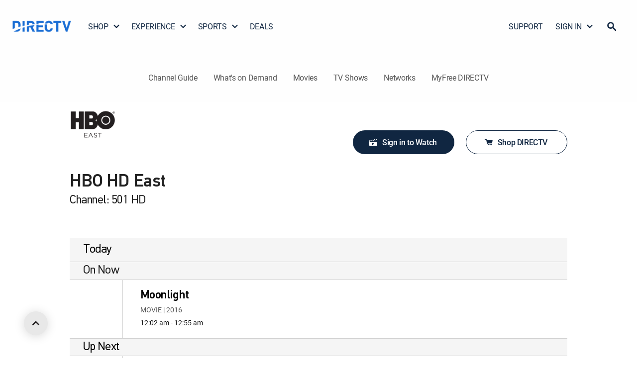

--- FILE ---
content_type: application/javascript; charset=utf-8
request_url: https://www.directv.com/guide/_next/static/chunks/pages/channels/%5Bchannel%5D-3abb7d86f82202a7.js
body_size: 4995
content:
(self.webpackChunk_N_E=self.webpackChunk_N_E||[]).push([[1041],{50058:(e,t,n)=>{(window.__NEXT_P=window.__NEXT_P||[]).push(["/channels/[channel]",function(){return n(74378)}])},74378:(e,t,n)=>{"use strict";n.r(t),n.d(t,{__N_SSP:()=>C,default:()=>S});var l=n(15033),o=n(8059),i=n(24439),a=n(46686),d=n.n(a),r=n(22246),c=n(96706),s=n(89696),u=n(74044),v=n(99235),h=n(33960),p=n(99704);let x="#D1D1D1;",m={mainContainer:{minHeight:"50px",margin:{xs:"5px 20px 45px 20px",sm:"5px 32px 220px 20px",md:"10px 140px 132px 140px"}},headerSection:{display:"flex",flexDirection:"row",justifyContent:"center",minHeight:"20px"},channelLogo:{width:"fit-content",display:"flex",flexDirection:"column",alignItems:"start","& > img":{height:{xs:"55px",md:"70px"},objectFit:"contain"}},channelName:{marginTop:{xs:"40px",md:"60px"}},channelNumber:{marginTop:{xs:"20px",md:"0px"}},ctaContainer:{margin:{xs:"0 0 0 auto",md:"30px 0 0 auto"}},loadingContainer:{display:"flex",alignItems:"center",justifyContent:"center",height:"300px"},bodySection:{overflowY:"scroll",maxHeight:"65vh",margin:{xs:"40px 0",sm:"40px 0 40px 0",md:"60px 0 60px 0"}},todayCopy:{display:"flex",alignItems:"center",backgroundColor:"#F5F5F5",pt:{xs:"5px",sm:"8px"},pb:{xs:"5px",sm:"8px"},pl:{xs:"13px",sm:"27px"},borderBottom:"1px solid ".concat(x)},dateHeader:{display:"flex",alignItems:"center",backgroundColor:"#F5F5F5",top:0,zIndex:"9",position:"sticky",pt:{xs:"5px",sm:"8px"},pb:{xs:"5px",sm:"8px"},pl:{xs:"13px",sm:"27px"},borderBottom:"1px solid ".concat(x)},onNowCopy:{display:"flex",alignItems:"center",height:"36px",backgroundColor:"#F5F5F5",borderBottom:"1px solid ".concat(x),pl:{xs:"13px",sm:"27px"}},upNext:{display:"flex",alignItems:"center",height:"36px",backgroundColor:"#F5F5F5",zIndex:"9",borderBottom:"1px solid ".concat(x),borderTop:"1px solid ".concat(x),position:"sticky",top:0,pl:{xs:"13px",sm:"27px"}},currentShow:{display:"flex"},play:{width:{xs:"90px",sm:"120px"},display:"flex",justifyContent:"center",alignItems:"center",borderRight:"1px solid ".concat(x)},playButton:{"& > .MuiAvatar-uxlarge":{width:"72px",height:"72px"}},showSchedule:{display:"flex",borderBottom:"1px solid ".concat(x)},showTime:{display:"flex",justifyContent:"center",alignItems:"center",width:{xs:"90px",sm:"120px"},borderRight:"1px solid ".concat(x)},showDesc:{width:{xs:"65vw",sm:"100%"},padding:{xs:"8px 20px 8px 19px",sm:"17px 0 20px 35px"}},footerSection:{minHeight:"50px",marginBottom:{xs:"45px",sm:"220px",md:"132px"}}};var g=n(46108);let f=e=>{var t,n;let[i,a]=(0,p.useState)(!1),[d,s]=(0,p.useState)(!0),[u,v]=(0,p.useState)({}),[x,f]=(0,p.useState)([]),[w,b]=(0,p.useState)(Date.parse(new Date().toISOString())),[y,C]=(0,p.useState)(!1),[S,Z]=(0,p.useState)(1),D=p.useRef(null);return(0,p.useEffect)(()=>{try{(0,o.fetchChannelSchedule)(null==e?void 0:e.token,null==e?void 0:e.channelUuid,w).then(e=>{console.log(e,"schedule"),(null==e?void 0:e.status)===200&&(Object.keys(null==e?void 0:e.currentShow).length>0||(null==e?void 0:e.schedule.length)>0)&&(f(t=>{var n,l;let o=t[t.length-1];return(null==e?void 0:null===(l=e.schedule)||void 0===l?void 0:null===(n=l[0])||void 0===n?void 0:n.resourceId)===(null==o?void 0:o.resourceId)&&(null==e||e.schedule.shift()),i?[...t,{type:"tableHeader",value:new Date(w).toLocaleDateString("en-us",{weekday:"short",month:"short",day:"numeric"})},...null==e?void 0:e.schedule]:[...t,...null==e?void 0:e.schedule]}),v(t=>Object.keys(null==e?void 0:e.currentShow).length>0?null==e?void 0:e.currentShow:t),s(!1),C(!1),a(!0)),s(!1),C(!1),a(!0)})}catch(e){console.log("failed to fetch program schedule")}},[w]),(0,p.useEffect)(()=>{[window,document.getElementById("tableContainer")].forEach(e=>{e.addEventListener("scroll",()=>{D.current&&function(e){let{top:t,left:n,bottom:l,right:o}=e.getBoundingClientRect(),{innerHeight:i,innerWidth:a}=window;return t>=0&&n>=0&&l<=i&&o<=a}(D.current)&&C(!0)})})},[]),(0,p.useEffect)(()=>{if(y&&S<15){let e=new Date;e.setDate(e.getDate()+S),e.setHours(0,0,0,0),Z(e=>e+1),s(!0),b(Date.parse(e.toISOString()))}},[y]),(0,l.BX)(r.default,{sx:m.bodySection,id:"tableContainer",children:[(0,l.tZ)(r.default,{sx:{...m.todayCopy,visibility:i?"visible":"hidden"},children:(0,l.tZ)(c.default,{color:"#000000",variant:"subhead2",content:"Today"})}),(null==u?void 0:u.title)&&(0,l.BX)(r.default,{sx:{visibility:i?"visible":"hidden"},children:[(0,l.tZ)(r.default,{sx:m.onNowCopy,children:(0,l.tZ)(c.default,{variant:"subhead2",content:"On Now"})}),(0,l.BX)(r.default,{sx:m.currentShow,children:[(0,l.tZ)(r.default,{sx:m.play,children:(0,l.tZ)(g.default,{imageUrl:(null==e?void 0:null===(t=e.playButtonProps)||void 0===t?void 0:t.imageUrl)||"https://www.directv.com/dtvassets/global/component-assets/guide/play_filled_black.svg",targeturl:(null==e?void 0:null===(n=e.playButtonProps)||void 0===n?void 0:n.targeturl)||"https://www.directv.com/guide/?redirectToOv=true",variant:"uxicon",iconSize:"uxlarge",ariaLabel:"watch",sx:m.playButton})}),(0,l.BX)(r.default,{sx:m.showDesc,children:[(0,l.tZ)(c.default,{color:"#000000",variant:"subhead2medium",content:(null==u?void 0:u.title)||""}),(0,l.tZ)("br",{}),(0,l.tZ)(c.default,{color:"#555555",variant:"body3",content:(null==u?void 0:u.metaData)||""}),(0,l.tZ)("br",{}),(0,l.tZ)(c.default,{color:"#121212",variant:"body3",content:"".concat(null==u?void 0:u.since," - ").concat(null==u?void 0:u.till)})]})]})]}),(0,l.tZ)(r.default,{sx:{...m.upNext,visibility:i?"visible":"hidden"},children:(0,l.tZ)(c.default,{color:"#000000",variant:"subhead2",content:"Up Next"})}),null==x?void 0:x.map((e,t)=>{if(!(null==e?void 0:e.onNow))return x.length===t+1?(0,l.tZ)("div",{ref:D,children:(0,l.BX)(r.default,{sx:m.showSchedule,children:[(0,l.tZ)(r.default,{sx:m.showTime,children:(0,l.tZ)(c.default,{color:"#000000",variant:"body1medium",content:null==e?void 0:e.since})}),(0,l.tZ)(r.default,{sx:m.showDesc,children:(0,l.BX)(r.default,{sx:{width:"80%"},children:[(0,l.tZ)(c.default,{color:"#000000",variant:"subhead2medium",content:null==e?void 0:e.title}),(0,l.tZ)("br",{}),(0,l.tZ)(c.default,{color:"#555555",variant:"body3",content:null==e?void 0:e.metaData}),(0,l.tZ)("br",{})]})})]})},t):(null==e?void 0:e.type)==="tableHeader"?(0,l.tZ)(r.default,{sx:{...m.dateHeader},children:(0,l.tZ)(c.default,{color:"#000000",variant:"subhead2",content:null==e?void 0:e.value})}):(0,l.BX)(r.default,{sx:m.showSchedule,children:[(0,l.tZ)(r.default,{sx:m.showTime,children:(0,l.tZ)(c.default,{color:"#000000",variant:"body1medium",content:null==e?void 0:e.since})}),(0,l.tZ)(r.default,{sx:m.showDesc,children:(0,l.BX)(r.default,{sx:{width:"80%"},children:[(0,l.tZ)(c.default,{color:"#000000",variant:"subhead2medium",content:null==e?void 0:e.title}),(0,l.tZ)("br",{}),(0,l.tZ)(c.default,{color:"#555555",variant:"body3",content:null==e?void 0:e.metaData}),(0,l.tZ)("br",{})]})})]},t)}),d&&(0,l.tZ)(r.default,{sx:null==m?void 0:m.loadingContainer,children:(0,l.tZ)(h.Z,{})})]})};var w=n(40026),b=n(88592);let y=d()(()=>n.e(3889).then(n.bind(n,73889)),{loadableGenerated:{webpack:()=>[73889]}});var C=!0;let S=e=>{var t,n,a,d,x,C,S,Z,D,E,I,T,k,N,B,F,_,L,O,R,P,X,U,A,H,M,V,W,j;let{cmsData:z,globalNavHeaderCMS:Y,globalNavFooterCMS:G,secondaryNavCMS:J,globalProps:Q}=e,[q,K]=(0,p.useState)(!0),[$,ee]=(0,p.useState)(),[et,en]=(0,p.useState)(null),[el,eo]=(0,p.useState)([]),ei=(0,u.Z)(v.MEDIAQUERY_MOBILE),ea=(0,u.Z)(v.MEDIAQUERY_TABLET),{asPath:ed}=(0,i.useRouter)(),er=/channels\/([^\/]+)/.exec(ed),ec=er?er[1]:null,es=null==ec?void 0:ec.substring(ec.indexOf("-ch")+1);es=null==es?void 0:es.substring((null==es?void 0:es.indexOf("-"))+1);let eu=/channels\/(.+?)-ch/.exec(ed),ev=eu?eu[1]:null,eh=ev?ev.replace(/-/g," "):null,ep=/-ch(\d+)/.exec(ed),ex=ep?ep[1]:null,em=/ch\d+-([a-z0-9-]+)/.exec(ed),eg=em?em[1]:null,ef="https://dfwfis.prod.dtvcdn.com/catalog/image/imageserver/v1/service/channel/".concat(eg,"/chlogo-clb-guide/120/90"),ew=ed.includes("HD")?"HD":"SD",eb=JSON.parse(JSON.stringify(null==z?void 0:null===(n=z.channelsButtonPanel)||void 0===n?void 0:null===(t=n.elements)||void 0===t?void 0:t.ctaList))||null,ey=(null==z?void 0:null===(a=z.scrollToTopFeedWithBgColor)||void 0===a?void 0:a.elements)||null,eC="https://www.directv.com/dtvassets/guide/assets/watch-now-missing.svg";(0,p.useEffect)(()=>{let e=async()=>{try{var e,t,n,l,i;let a;K(!0);let d=ed.substring(ed.indexOf("-ch")+1),r=null==d?void 0:d.substring((null==d?void 0:d.indexOf("-"))+1);if(!r)throw Error("Invalid channel ID");let c=await (0,o.fetchToken)();if(!(null==c?void 0:c.access_token))throw Error("Failed to get access token");let s=0;for(;s<3;)try{if(a=await (0,o.fetchChannelInfo)(c.access_token,r))break}catch(e){if(3==++s)throw e;await new Promise(e=>setTimeout(e,1e3))}if(!a)throw Error("Failed to fetch channel details");a.token=c.access_token,a.channelUuid=r;let u=await fetch("https://www.directv.com/dtvassets/dtv/dev/uf/CHLUP/chnlListingPageData.json");if(!u.ok)throw Error("Failed to fetch package data");let v=await u.json(),h=(null===(n=v[":items"])||void 0===n?void 0:null===(t=n.chnlListingPageData)||void 0===t?void 0:null===(e=t.elements)||void 0===e?void 0:e.channels)||[],p=[];for(let e=0;e<h.length;e++){let t=h[e].channelNameLabel.trim(),n=a.channelName.replace(/\s+/g,"").toLowerCase(),o=t.replace(/\s+/g,"").toLowerCase();n===o&&(null===(i=h[e])||void 0===i?void 0:null===(l=i.packageListSystem)||void 0===l?void 0:l.includes("MYFREE_DTV"))&&p.push("MyFree DIRECTV")}en(a),ee((null==a?void 0:a.channelLogo)||eC),eo(p)}catch(e){console.error("Error fetching channel data:",e)}finally{K(!1)}};ed&&e()},[ed]);let eS=el.includes("MyFree DIRECTV")||(null==et?void 0:et.channelNumber)>=4e3&&(null==et?void 0:et.channelNumber)<=4999;eb&&eS&&(eb[1].targeturl=null!==(P=null===(I=eb[1])||void 0===I?void 0:I.myFreeDtvTargeturl)&&void 0!==P?P:null===(T=eb[1])||void 0===T?void 0:T.targeturl,eb[1].label=null!==(X=null==eb?void 0:null===(k=eb[1])||void 0===k?void 0:k.myFreeDtvLabel)&&void 0!==X?X:null==eb?void 0:null===(N=eb[1])||void 0===N?void 0:N.label,eb[1].ariaLabel=null!==(U=null==eb?void 0:null===(B=eb[1])||void 0===B?void 0:B.myFreeDtvLabel)&&void 0!==U?U:null==eb?void 0:null===(F=eb[1])||void 0===F?void 0:F.ariaLabel,eb[1].startIconUrl=null!==(A=null==eb?void 0:null===(_=eb[1])||void 0===_?void 0:_.myFreeDtvStartIconUrl)&&void 0!==A?A:null==eb?void 0:null===(L=eb[1])||void 0===L?void 0:L.startIconUrl,eb[1].startIconHoverUrl=null!==(H=null==eb?void 0:null===(O=eb[1])||void 0===O?void 0:O.myFreeDtvstartIconHoverUrl)&&void 0!==H?H:null==eb?void 0:null===(R=eb[1])||void 0===R?void 0:R.startIconHoverUrl),(ei||ea)&&(eb[0].label=null!==(W=null==eb?void 0:null===(M=eb[0])||void 0===M?void 0:M.mobileLabel)&&void 0!==W?W:null==eb?void 0:null===(V=eb[0])||void 0===V?void 0:V.label);let eZ=(e,t)=>{(0,w.fireCustomLinkClickGA)({event:"trackEvent",event_name:"custom_link_click",linkName:e,linkPosition:"body",linkDestination:t})},eD=(0,b.getCookie)("cAuthNState"),eE=eD&&"en"!==eD||!1;return eE&&(eb[1].targeturl="https://www.directv.com/login?returnUrl=overview",eb[1].label="Manage Account",eb[1].ariaLabel="Manage Account",eb[1].startIconUrl="",eb[1].startIconHoverUrl=""),(0,l.BX)(l.HY,{children:[ey&&(null==ey?void 0:ey.type)==="SCROLLTOTOP"&&(0,l.tZ)("span",{...(null==z?void 0:null===(d=z.scrollToTopFeedWithBgColor)||void 0===d?void 0:d.editableProps)&&(null==z?void 0:null===(x=z.scrollToTopFeedWithBgColor)||void 0===x?void 0:x.editableProps),children:(0,l.tZ)(y,{...ey})}),(0,l.tZ)(s.o,{metaTags:(()=>{let e,t;eS?(e="".concat(eh," Channel Streaming for FREE on MyFree DIRECTV"),t="See what's live on ".concat(eh," channel for Free with MyFree DIRECTV.")):(e="".concat(eh," Channel ").concat(ex," Live on DIRECTV TV"),t="See what's live on ".concat(eh," channel ").concat(ex," on DIRECTV TV."));let n="INDEX,FOLLOW,MAX-IMAGE-PREVIEW:LARGE,MAX-SNIPPET:-1,MAX-VIDEO-PREVIEW:-1";return ed.includes("?utm")&&(n="NOINDEX, NOFOLLOW"),{meta:[{name:"twitter:creator",content:"@DIRECTV"},{name:"twitter:site",content:"@DIRECTV"},{name:"keywords",content:"".concat(eh)},{property:"og:site_name",content:"DIRECTV"},{property:"og:image",content:ef},{name:"twitter:image",content:ef},{rel:"canonical",href:"https://www.directv.com/guide/channels/".concat(ev,"-").concat("ch"+ex,"-").concat(es)},{property:"og:url",content:"https://www.directv.com/guide/channels/".concat(ev,"-").concat("ch"+ex,"-").concat(es)},{name:"twitter:url",content:"https://www.directv.com/guide/channels/".concat(ev,"-").concat("ch"+ex,"-").concat(es)},{name:"robots",content:n},{name:"description",content:t},{property:"og:description",content:t},{name:"twitter:description",content:t},{name:"twitter:card",content:"summary"},{property:"og:title",content:e},{property:"seo:title",content:e},{name:"twitter:title",content:e},{property:"og:type",content:"website"}]}})()}),(0,l.BX)(r.default,{sx:m.mainContainer,children:[(0,l.BX)(r.default,{sx:m.headerSection,children:[(0,l.BX)(r.default,{sx:m.channelLogo,children:[$&&(0,l.tZ)("img",{src:$,alt:null!==(j=null==et?void 0:et.callSign)&&void 0!==j?j:"channel logo",onError:e=>{e.currentTarget.onerror=null,e.currentTarget.src=eC}}),(0,l.tZ)(c.default,{content:eh||"",component:"h1",variant:"subhead1medium",sx:m.channelName}),(0,l.tZ)(c.default,{content:"Channel: ".concat(ex," ").concat(ew),component:"h2",sx:m.channelNumber,variant:"subhead2"})]}),(0,l.tZ)(r.default,{sx:m.ctaContainer,children:(0,l.tZ)("nav",{"aria-label":"Navigation for Shop, Watch and Search.",children:(0,l.BX)(r.default,{id:"Channels_button_pannel",sx:{ml:{sm:"54px",md:"0px"},display:"flex",flexDirection:{xs:"column",sm:"row"},paddingRight:{lg:"22px"}},children:[(0,l.tZ)(g.default,{id:"watch_now_btn",variant:null==eb?void 0:null===(C=eb[0])||void 0===C?void 0:C.variant,mode:null==eb?void 0:null===(S=eb[0])||void 0===S?void 0:S.mode,imageUrl:null==eb?void 0:null===(Z=eb[0])||void 0===Z?void 0:Z.imageUrl,href:null==eb?void 0:null===(D=eb[0])||void 0===D?void 0:D.targeturl,onClick:()=>{var e,t;return eZ(null==eb?void 0:null===(e=eb[0])||void 0===e?void 0:e.label,null==eb?void 0:null===(t=eb[0])||void 0===t?void 0:t.targeturl)},label:eE?"Watch Now":"Sign in to Watch","aria-label":eE?"Watch Now":"Sign in to Watch",imageAlt:(null==eb?void 0:null===(E=eb[0])||void 0===E?void 0:E.imageAlt)||"Watch On DIRECTV",sx:{margin:{xs:"16px 0 0 0",sm:"16px 23px 0 0",md:"17px 23px 0 0"},fontSize:{xs:"14px",md:"16px"},height:{xs:"36px",md:"48px"},padding:"15px 20px",minWidth:{xs:"184px",md:"204px"},lineHeight:"20.8px","& .MuiAvatar-img":{height:"20px",width:"20px"}}}),(0,l.tZ)(g.default,{id:"shop_now",...null==eb?void 0:eb[1],onClick:()=>{var e,t;return eZ(null==eb?void 0:null===(e=eb[1])||void 0===e?void 0:e.label,null==eb?void 0:null===(t=eb[1])||void 0===t?void 0:t.targeturl)},sx:{mt:{xs:"16px",md:"17px"},fontSize:{xs:"14px",md:"16px"},height:{xs:"36px",md:"48px"},minWidth:{xs:"184px",md:"204px"},padding:"15px 20px",lineHeight:"20.8px","& .MuiAvatar-img":{height:"20px",width:"20px"}}})]})})})]}),q?(0,l.tZ)(r.default,{sx:m.loadingContainer,children:(0,l.tZ)(h.Z,{})}):(0,l.tZ)(f,{token:null==et?void 0:et.token,channelUuid:es,playButtonProps:null==eb?void 0:eb[0]}),(0,l.BX)(r.default,{sx:m.footerSection,children:[(0,l.tZ)(c.default,{content:"What channel is "+eh+" on DIRECTV?",variant:"subhead1medium",sx:m.channelName,itemProp:"name"}),(0,l.tZ)(c.default,{content:"<span>".concat(eh," is channel number ").concat(ex," ").concat(ew,"</span>"),variant:"body1",sx:m.channelNumber,itemScope:!0,itemProp:"acceptedAnswer",itemType:"https://schema.org/Answer"})]})]})]})}}},e=>{var t=t=>e(e.s=t);e.O(0,[4384,8932,5361,5101,2888,9774,179],()=>t(50058)),_N_E=e.O()}]);

--- FILE ---
content_type: application/javascript; charset=utf-8
request_url: https://www.directv.com/guide/_next/static/chunks/5101-b26ef39485e2678c.js
body_size: 6264
content:
(self.webpackChunk_N_E=self.webpackChunk_N_E||[]).push([[5101],{89696:(e,o,n)=>{"use strict";n.d(o,{o:()=>r});var t=n(15033),l=n(95424),i=n.n(l),a=n(24439);function r(e){let{metaTags:o,schemaData:n}=e,{asPath:l}=(0,a.useRouter)(),r=l.replace(RegExp("\\/(".concat("ExploreReference|ExploreNtwDetailsReference|ExploreTVShowReference|ExploreMovieReference",")\\/"),"g"),"/");return(0,t.tZ)(t.HY,{children:(0,t.BX)(i(),{children:[null==o?void 0:o.meta.map((e,o)=>(null==e?void 0:e.rel)?(0,t.tZ)("link",{rel:"canonical",href:(null==e?void 0:e.href)?e.href.split("?")[0]:"https://www.directv.com/guide"+r.split("?")[0]},o):(null==e?void 0:e.name)?(null==e?void 0:e.name)==="twitter:url"?(0,t.tZ)("meta",{name:null==e?void 0:e.name,content:e.content.split("?")[0]},o):(0,t.tZ)("meta",{name:null==e?void 0:e.name,content:e.content},o):(null==e?void 0:e.property)==="seo:title"?(0,t.tZ)("title",{children:e.content},o):(null==e?void 0:e.property)==="og:url"?(0,t.tZ)("meta",{property:null==e?void 0:e.property,content:e.content.split("?")[0]},o):(0,t.tZ)("meta",{property:null==e?void 0:e.property,content:e.content},o)),(null==n?void 0:n.structuredData)&&(0,t.tZ)("script",{type:"application/ld+json",dangerouslySetInnerHTML:{__html:n.structuredData}},"structured-data")]})})}},82992:(e,o,n)=>{"use strict";n.d(o,{T:()=>i,k:()=>l});var t=n(7702);let l=e=>(console.log("Location Service"),(0,t.hh)("https://api.cld.dtvce.com/right/location/area/v2/service/location?includeTVOD=true&_tz=1690989625420",{method:"GET",headers:{Authorization:"Bearer ".concat(e)}}).then(e=>(null==e?void 0:e.ok)?e.json():Promise.reject.bind(Promise)).catch(e=>{console.log("getLocation Error: ",e)})),i=(e,o)=>(0,t.hh)("https://api.cld.dtvce.com/right/location/area/v2/service/location?includeTVOD=true&_tz=1690989625420&zipcode=".concat(o),{method:"GET",headers:{Authorization:"Bearer ".concat(e)}}).then(e=>(null==e?void 0:e.ok)?e.json():Promise.reject.bind(Promise)).catch(e=>{console.log("getLocationByZipcode Error: ",e)})},8059:(e,o,n)=>{"use strict";n.r(o),n.d(o,{concatChannels:()=>r,convertUTCtoCurrentTime:()=>s,convertUTCtoCurrentTimeZone:()=>d,convertUTCtoZipCodeTimeZone:()=>u,createDateWithTimezone:()=>L,fetchChannelInfo:()=>B,fetchChannelSchedule:()=>O,fetchChannelSiteMapData:()=>S,fetchFilterData:()=>k,fetchLiveGuideData:()=>_,fetchToken:()=>x,formatDate:()=>b,formatDateToCustomFormat:()=>c,formatZipCodeDate:()=>A,getCurrentDate:()=>m,getCurrentTime:()=>h,getEndDate:()=>p,getHours:()=>N,getNext14Days:()=>y,getNextDay:()=>w,getTimelineHours:()=>T,getZipCodeCurrentDate:()=>v,getZipCodeCurrentTime:()=>g,getZipCodeEndDate:()=>f,getZipCodeNext14Days:()=>I,serverFetchLiveGuide:()=>P,sortChannels:()=>C,sortChannelsBy:()=>D});var t=n(82992),l=n(7702),i=n(66748),a=n(4005);function r(e,o){return function(n,t,l){let i=e.slice(o*l,o*(l+1));return i.length&&n.push(i.join(",")),n}}function c(e){let o=e.getFullYear(),n=String(e.getMonth()+1).padStart(2,"0"),t=String(e.getDate()).padStart(2,"0"),l=String(e.getHours()).padStart(2,"0"),i=String(e.getMinutes()).padStart(2,"0"),a=String(e.getSeconds()).padStart(2,"0");return"".concat(o,"-").concat(n,"-").concat(t,"T").concat(l,":").concat(i,":").concat(a)}function d(e){let o=new Date(e),n=new Date().getTimezoneOffset();return c(new Date(o.getTime()-6e4*n))}function u(e,o){let n=a.s[o.toUpperCase()];return c(new Date(new Date(e).toLocaleString("en-US",{timeZone:n})))}function s(){let e=new Date(new Date().getTime());return e.setMinutes(0),e.setSeconds(0),e.setMilliseconds(0),c(e)}function v(e,o){return o?new Date(o):L(e)}function m(e){let o=null;return(o=e?new Date(e):new Date).setMinutes(0),o.setSeconds(0),o.setMilliseconds(0),c(o)}function h(){let e=new Date;return e.setMinutes(0),e.setSeconds(0),e.setMilliseconds(0),Date.parse(new Date(e.getTime()).toISOString())}function g(e){let o=new Date,n=a.s[e.toUpperCase()],t=new Date(o.toLocaleString("en-US",{timeZone:n}));return t.setMinutes(0),t.setSeconds(0),t.setMilliseconds(0),Date.parse(new Date(t.getTime()).toISOString())}function p(e){let o=null;return(o=e?new Date(e):new Date).setHours(24,0,0),c(o)}function f(e,o){let n=null;return o?(n=new Date(o)).setHours(24,0,0):n=i.ou.now().setZone(a.s[e.toUpperCase()]).set({hour:23,minute:59,second:59}).toJSDate(),c(n)}function C(e,o){return[...e].sort((e,n)=>{let t="sortByChannelName"===o?e.channelName.toLowerCase():"sortByChannelNumber"===o?e.channelNumber:e,l="sortByChannelName"===o?n.channelName.toLowerCase():"sortByChannelNumber"===o?n.channelNumber:n;return"sortByChannelName"===o?t<l?-1:t>l?1:0:"sortByChannelNumber"===o?parseInt(t)-parseInt(l):e})}function D(e,o){return[...e].sort((e,n)=>{let t="sortByChannelName"===o?e.title.toLowerCase():"sortByChannelNumber"===o?e.channelNum:e,l="sortByChannelName"===o?n.title.toLowerCase():"sortByChannelNumber"===o?n.channelNum:n;return"sortByChannelName"===o?t<l?-1:t>l?1:0:"sortByChannelNumber"===o?parseInt(t)-parseInt(l):e})}function w(){let e=new Date(864e5*new Date(new Date).getTime());return e.setMinutes(0),e.setSeconds(0),e.setMilliseconds(0),c(e)}function b(e){let o=new Date,n=new Date(e);return n.toDateString()===o.toDateString()?"Today":n.toDateString()===new Date(o.getTime()+864e5).toDateString()?"Tomorrow":new Date(e).toLocaleDateString(void 0,{weekday:"short",day:"numeric",month:"short"})}function A(e,o){let n=new Date(e);return n.toDateString()===o.toDateString()?"Today":n.toDateString()===new Date(o.getTime()+864e5).toDateString()?"Tomorrow":new Date(e).toLocaleDateString(void 0,{weekday:"short",day:"numeric",month:"short"})}function y(){let e=new Date,o=[];for(let n=0;n<14;n++){let t=new Date(e);t.setDate(e.getDate()+n),o.push({value:t.toLocaleDateString().split("T")[0],option:b(t.toLocaleDateString().split("T")[0]),index:n})}return o}function I(e){let o=new Date,n=new Date(new Date().toLocaleString("en-US",{timeZone:a.s[e.toUpperCase()]})),t=[];for(let e=0;e<14;e++){let l=new Date(n);l.setDate(n.getDate()+e);let i=new Date(o);i.setDate(i.getDate()+e),t.push({sysValue:i.toLocaleDateString().split("T")[0],value:l.toLocaleDateString().split("T")[0],option:A(l.toLocaleDateString().split("T")[0],n),index:e})}return t}function N(){let e=[],o=new Date(new Date(new Date().toLocaleString().split("T")[0])).getHours(),n=new Date,t=y();for(let l=0;l<t.length;l++)if(new Date(t[l].value).toDateString()===n.toDateString())for(let n=o;n<24;n++){let o=n>=12?"p":"a",i=n%12;e.push({value:t[l].value,label:(i||12)+":00"+o})}else for(let o=0;o<24;o++){let n=o>=12?"p":"a",i=o%12;e.push({value:t[l].value,label:(i||12)+":00"+n})}return e}function T(){let e=[],o=new Date(new Date(new Date().toLocaleString().split("T")[0])).getHours(),n=new Date,t=y();for(let l=0;l<t.length;l++)if(new Date(t[l].value).toDateString()===n.toDateString())for(let n=o;n<24;n++){let o=n>=12?"p":"a",i=n%12;e.push({value:t[l].value,label:i?i+":00"+o:"a"===o?t[l].value:"12:00"+o})}else for(let o=0;o<24;o++){let n=o>=12?"p":"a",i=o%12;e.push({value:t[l].value,label:i?i+":00"+n:"a"===n?t[l].value:"12:00"+n})}return e}let S=async(e,o,n,i,a,c)=>{var u,s,v,m,g,p,f,D;let w;let b=l.hh,A=[];if(!(w=sessionStorage.getItem("clientContext"))){let e=await (0,t.k)(i);if(!e)return console.log("Failed due to API issue"),{notFound:!0};let o=(null==e?void 0:e.regionLocations)&&(null==e?void 0:null===(u=e.regionLocations)||void 0===u?void 0:u.map(e=>e.regionId));if(!(w=(null==e?void 0:e.dmas)&&(null==e?void 0:e.deviceProximity)&&o&&"dmaID:".concat(null==e?void 0:null===(s=e.dmas)||void 0===s?void 0:s[0].dmaId,"_0,billingDmaID:").concat(null==e?void 0:null===(v=e.dmas)||void 0===v?void 0:v[0].dmaId,",regionID:").concat(null==o?void 0:o.join(" "),",zipCode:").concat(null==e?void 0:null===(m=e.dmas)||void 0===m?void 0:m[0].zipcode,",countyCode:").concat(null==e?void 0:null===(g=e.dmas)||void 0===g?void 0:g[0].countyCode,",stateNumber:").concat(null==e?void 0:null===(p=e.dmas)||void 0===p?void 0:p[0].stateNumber,",stateAbbr:").concat(null==e?void 0:null===(f=e.dmas)||void 0===f?void 0:f[0].stateAbbr,",usrLocAndBillLocAreSame:true,bRegionID:").concat(null==o?void 0:o.join(" "),",deviceProximity:").concat(null==e?void 0:e.deviceProximity)))return{notFound:!0};sessionStorage.setItem("clientContext",w)}if(!c){let e;if(!(e=JSON.parse(sessionStorage.getItem("allChannels")))){let o=w?"https://api.cld.dtvce.com/discovery/metadata/channel/v5/service/allchannels?sort=OrdCh%253DASC&clientContext=".concat(w,"&fisProperties=ISF%3A1.0%23chlogo-bwdb-mytv%2C47%2C35%23chlogo-clb-guide%2C60%2C45%23chlogo-cdb-gcd%2C87%2C66%23chlogo-bwdb-player%2C120%2C91%23chlogo-bwdb-fplayer%2C120%2C91&include4K=false&is4KCompatible=false&_tz=1690563269130"):"";if(""===o)return{notFound:!0};{console.log("## API Call:",o);let n=await b(o,{method:"GET",headers:{Authorization:"Bearer ".concat(a.access_token)}}),t=n&&200===n.status?await n.json():null;if(!t)return console.log("Failed to fetch response from promises"),{notFound:!0};e=C(null==t?void 0:null===(D=t.channelInfoList)||void 0===D?void 0:D.reduce((e,o)=>{let n=e.findIndex(e=>e.channelNumber===o.channelNumber);return -1===n?e.push(o):"HD"===o.format&&(e[n]=o),e},[]),"sortByChannelName"),sessionStorage.setItem("allChannels",JSON.stringify(e))}}let t=0,l=0;t=o||h(),l=n||t+216e5-1e3,console.log("start and end ",new Date(t),new Date(l));let i=e&&e.map(e=>e.resourceId),c=i&&(null==i?void 0:i.reduce(r(i,15),[])),u=(null==c?void 0:c.map(e=>{let o=t&&l&&w&&e?"https://api.cld.dtvce.com/discovery/edge/schedule/v1/service/schedule?startTime=".concat(t,"&endTime=").concat(l,"&clientContext=").concat(w,"&fisProperties=ISF%3A2.0%23bg-fplayer%2C1024%2C576%23iconic%2C32%2C18&channelIds=").concat(e,"&include4K=false&is4Kcompatible=false&includeTVOD=true&_tz=1690930622064"):"";return""!==o&&b(o,{method:"GET",headers:{Authorization:"Bearer ".concat(a.access_token)}}).then(e=>e.json()).catch(e=>{console.log("Error",e)})}))||null;if(!u)return console.log("Failed to fetch response from schedule list api"),{notFound:!0};if(u){let o=await Promise.all(u);if(!o)return console.log("Failed to fetch response from promises"),{notFound:!0};let n=o&&(null==o?void 0:o.flatMap(e=>null==e?void 0:e.schedules).flat(2)),i=n&&(null==n?void 0:n.map(e=>{var o;return null==e?void 0:null===(o=e.contents)||void 0===o?void 0:o.map(o=>({...o,channelId:null==e?void 0:e.channelId}))}).flat()),a=e&&(null==e?void 0:e.filter(e=>null==i?void 0:i.some(o=>(null==o?void 0:o.channelId)===(null==e?void 0:e.resourceId))));A=[null==a?void 0:a.map(e=>{var o,n;return{uuid:null==e?void 0:e.resourceId,type:null==e?void 0:e.callSign,title:null==e?void 0:e.channelName,channelNum:null==e?void 0:e.channelNumber,logo:null==e?void 0:null===(n=e.imageList)||void 0===n?void 0:null===(o=n[1])||void 0===o?void 0:o.imageUrl}}),null==i?void 0:i.map((e,o)=>{var n,t,l,i,a,r,c,u,s;return{id:"".concat(null==e?void 0:e.channelId,"-").concat(o),description:null==e?void 0:e.description,since:d(null==e?void 0:null===(l=e.consumables)||void 0===l?void 0:null===(t=l[0])||void 0===t?void 0:null===(n=t.startTime)||void 0===n?void 0:n.slice(0,-1)),till:d(null==e?void 0:null===(r=e.consumables)||void 0===r?void 0:null===(a=r[0])||void 0===a?void 0:null===(i=a.endTime)||void 0===i?void 0:i.slice(0,-1)),channelUuid:null==e?void 0:e.channelId,title:null==e?void 0:e.displayTitle,image:null==e?void 0:null===(u=e.images)||void 0===u?void 0:null===(c=u[0])||void 0===c?void 0:c.imageUrl,Year:null==e?void 0:e.releaseYear,Rated:null==e?void 0:e.parentalRating,Released:null==e?void 0:e.originalAirDate,Genre:null==e?void 0:null===(s=e.genres)||void 0===s?void 0:s[0],episodeTitle:null==e?void 0:e.episodeTitle,seasonNumber:null==e?void 0:e.seasonNumber,episodeNumber:null==e?void 0:e.episodeNumber,canonicalId:null==e?void 0:e.canonicalId,Type:null==e?void 0:e.contentType,rating:1}}).flat(),t,l,e]}}return await A};function L(e){let o=new Date,n=a.s[e.toUpperCase()];if(!n)throw Error("Invalid state abbreviation");let t=new Date(o.toLocaleString("en-US",{timeZone:n}));return t.setMinutes(0),t.setSeconds(0),t.setMilliseconds(0),c(t)}let _=async(e,o,n,l,i,a,c)=>{var d,s,v,m,p,f,D,w,b,A;let y;let I=[],N=await (0,t.T)(l,a),T=null==N?void 0:null===(s=N.dmas)||void 0===s?void 0:null===(d=s[0])||void 0===d?void 0:d.stateAbbr;if(g(T),!N)return console.log("Failed due to API issue"),{notFound:!0};let S=(null==N?void 0:N.regionLocations)&&(null==N?void 0:null===(v=N.regionLocations)||void 0===v?void 0:v.map(e=>e.regionId));if(!(y=(null==N?void 0:N.dmas)&&(null==N?void 0:N.deviceProximity)&&S&&"dmaID:".concat(null==N?void 0:null===(m=N.dmas)||void 0===m?void 0:m[0].dmaId,"_0,billingDmaID:").concat(null==N?void 0:null===(p=N.dmas)||void 0===p?void 0:p[0].dmaId,",regionID:").concat(null==S?void 0:S.join(" "),",zipCode:").concat(null==N?void 0:null===(f=N.dmas)||void 0===f?void 0:f[0].zipcode,",countyCode:").concat(null==N?void 0:null===(D=N.dmas)||void 0===D?void 0:D[0].countyCode,",stateNumber:").concat(null==N?void 0:null===(w=N.dmas)||void 0===w?void 0:w[0].stateNumber,",stateAbbr:").concat(null==N?void 0:null===(b=N.dmas)||void 0===b?void 0:b[0].stateAbbr,",usrLocAndBillLocAreSame:true,bRegionID:").concat(null==S?void 0:S.join(" "),",deviceProximity:").concat(null==N?void 0:N.deviceProximity)))return{notFound:!0};if(!c){let e;let t=y?"https://api.cld.dtvce.com/discovery/metadata/channel/v5/service/allchannels?sort=OrdCh%253DASC&clientContext=".concat(y,"&fisProperties=ISF%3A1.0%23chlogo-bwdb-mytv%2C47%2C35%23chlogo-clb-guide%2C60%2C45%23chlogo-cdb-gcd%2C87%2C66%23chlogo-bwdb-player%2C120%2C91%23chlogo-bwdb-fplayer%2C120%2C91&include4K=false&is4KCompatible=false&_tz=1690563269130"):"";if(""===t)return{notFound:!0};{console.log("## API Call:",t);let o=await fetch(t,{method:"GET",headers:{Authorization:"Bearer ".concat(i.access_token)}}),n=o&&200===o.status?await o.json():null;if(!n)return console.log("Failed to fetch response from promises"),{notFound:!0};e=C(null==n?void 0:null===(A=n.channelInfoList)||void 0===A?void 0:A.reduce((e,o)=>{let n=e.findIndex(e=>e.channelNumber===o.channelNumber);return -1===n?e.push(o):"HD"===o.format&&(e[n]=o),e},[]),"sortByChannelName")}let l=0,a=0;l=o||h(),a=n||l+216e5-1e3,console.log("start and end ",new Date(l),new Date(a));let c=e&&e.map(e=>e.resourceId),d=c&&(null==c?void 0:c.reduce(r(c,15),[])),s=(null==d?void 0:d.map(e=>{let o=l&&a&&y&&e?"https://api.cld.dtvce.com/discovery/edge/schedule/v1/service/schedule?startTime=".concat(l,"&endTime=").concat(a,"&clientContext=").concat(y,"&fisProperties=ISF%3A2.0%23bg-fplayer%2C1024%2C576%23iconic%2C32%2C18&channelIds=").concat(e,"&include4K=false&is4Kcompatible=false&includeTVOD=true&_tz=1690930622064"):"";return""!==o&&fetch(o,{method:"GET",headers:{Authorization:"Bearer ".concat(i.access_token)}}).then(e=>e.json()).catch(e=>{console.log("Error",e)})}))||null;if(!s)return console.log("Failed to fetch response from schedule list api"),{notFound:!0};if(s){let o=await Promise.all(s);if(!o)return console.log("Failed to fetch response from promises"),{notFound:!0};let n=o&&(null==o?void 0:o.flatMap(e=>null==e?void 0:e.schedules).flat(2)),t=n&&(null==n?void 0:n.map(e=>{var o;return null==e?void 0:null===(o=e.contents)||void 0===o?void 0:o.map(o=>({...o,channelId:null==e?void 0:e.channelId}))}).flat()),i=e&&(null==e?void 0:e.filter(e=>null==t?void 0:t.some(o=>(null==o?void 0:o.channelId)===(null==e?void 0:e.resourceId))));I=[null==i?void 0:i.map(e=>{var o,n;return{uuid:null==e?void 0:e.resourceId,type:null==e?void 0:e.callSign,title:null==e?void 0:e.channelName,channelNum:null==e?void 0:e.channelNumber,logo:null==e?void 0:null===(n=e.imageList)||void 0===n?void 0:null===(o=n[1])||void 0===o?void 0:o.imageUrl}}),null==t?void 0:t.map((e,o)=>{var n,t,l,i,a,r,c;return{id:"".concat(null==e?void 0:e.channelId,"-").concat(o),description:null==e?void 0:e.description,since:u(null==e?void 0:null===(t=e.consumables)||void 0===t?void 0:null===(n=t[0])||void 0===n?void 0:n.startTime,T),till:u(null==e?void 0:null===(i=e.consumables)||void 0===i?void 0:null===(l=i[0])||void 0===l?void 0:l.endTime,T),channelUuid:null==e?void 0:e.channelId,title:null==e?void 0:e.displayTitle,image:null==e?void 0:null===(r=e.images)||void 0===r?void 0:null===(a=r[0])||void 0===a?void 0:a.imageUrl,Year:null==e?void 0:e.releaseYear,Rated:null==e?void 0:e.parentalRating,Released:null==e?void 0:e.originalAirDate,Genre:null==e?void 0:null===(c=e.genres)||void 0===c?void 0:c[0],episodeTitle:null==e?void 0:e.episodeTitle,seasonNumber:null==e?void 0:e.seasonNumber,episodeNumber:null==e?void 0:e.episodeNumber,canonicalId:null==e?void 0:e.canonicalId,Type:null==e?void 0:e.contentType,rating:1}}).flat(),l,a,e]}}return await I},x=async()=>{let e=l.hh,o="https://".concat("api.cld.dtvce.com/authn-token/v2","?client_id=").concat("DTVE_DFW_WEB_Chrome_G"),n=await e(o,{method:"POST",headers:{"Content-Type":"application/x-www-form-urlencoded"}});return n&&200===n.status?await n.json():null};async function P(e,o,n){let t=await x();if(!(null==t?void 0:t.access_token))throw Error("Auth token retrieval failed");let l=await _(!0,e,o,t.access_token,t,n);return{channels:(null==l?void 0:l[0])||[],schedule:(null==l?void 0:l[1])||[],start:null==l?void 0:l[2],end:null==l?void 0:l[3],allChannels:null==l?void 0:l[4]}}let k=async(e,o,n,l,i)=>{var a,r,c,d,u,s,v,m;let g;let p=await (0,t.T)(e,i);if(!p)return console.log("Failed due to API issue"),{notFound:!0};let f=(null==p?void 0:p.regionLocations)&&(null==p?void 0:null===(a=p.regionLocations)||void 0===a?void 0:a.map(e=>e.regionId));if(!(g=(null==p?void 0:p.dmas)&&(null==p?void 0:p.deviceProximity)&&f&&"dmaID:".concat(null==p?void 0:null===(r=p.dmas)||void 0===r?void 0:r[0].dmaId,"_0,billingDmaID:").concat(null==p?void 0:null===(c=p.dmas)||void 0===c?void 0:c[0].dmaId,",regionID:").concat(null==f?void 0:f.join(" "),",zipCode:").concat(null==p?void 0:null===(d=p.dmas)||void 0===d?void 0:d[0].zipcode,",countyCode:").concat(null==p?void 0:null===(u=p.dmas)||void 0===u?void 0:u[0].countyCode,",stateNumber:").concat(null==p?void 0:null===(s=p.dmas)||void 0===s?void 0:s[0].stateNumber,",stateAbbr:").concat(null==p?void 0:null===(v=p.dmas)||void 0===v?void 0:v[0].stateAbbr,",usrLocAndBillLocAreSame:true,bRegionID:").concat(null==f?void 0:f.join(" "),",deviceProximity:").concat(null==p?void 0:p.deviceProximity)))return{notFound:!0};console.log({clientContext:g});let C=h(),D="https://api.cld.dtvce.com/discovery/edge/schedule/v1/service/guideSchedule?startTime=".concat(C,"&endTime=").concat(C+216e5-1e3,"&clientContext=").concat(g,"&filter=category%3A").concat("Movies On Now"===o?"Movie":"TV Shows On Now"===o?"TV Show":"Sports On Now"===o?"Sports":"Kids","&sort=").concat("sortByChannelName"==l?"OrdCh":"ChannelNumber","&itemIndex=0&itemCount=32&_tz=1695938918608"),w=await fetch(D,{method:"GET",headers:{Authorization:"Bearer ".concat(e)}}),b=w&&200===w.status?await w.json():null,A=null==b?void 0:null===(m=b.schedules)||void 0===m?void 0:m.filter(e=>{var o;return(null==e?void 0:null===(o=e.channel)||void 0===o?void 0:o.format)==="HD"});return A.map(e=>{let o=n.find(o=>{var n;return o.uuid===(null==e?void 0:null===(n=e.channel)||void 0===n?void 0:n.resourceId)});e.logo=null==o?void 0:o.logo}),A},F=async e=>{var o,n,l,i,a,r,c,d;let u=null;if(!(u=null===(o=sessionStorage)||void 0===o?void 0:o.getItem("clientContext"))){let o=await (0,t.k)(e);if(!o)throw Error("failed to fetch location");console.log("location api response",o);let s=(null==o?void 0:o.regionLocations)&&(null==o?void 0:null===(n=o.regionLocations)||void 0===n?void 0:n.map(e=>e.regionId));u=(null==o?void 0:o.dmas)&&(null==o?void 0:o.deviceProximity)&&s&&"dmaID:".concat(null==o?void 0:null===(l=o.dmas)||void 0===l?void 0:l[0].dmaId,"_0,billingDmaID:").concat(null==o?void 0:null===(i=o.dmas)||void 0===i?void 0:i[0].dmaId,",regionID:").concat(null==s?void 0:s.join(" "),",zipCode:").concat(null==o?void 0:null===(a=o.dmas)||void 0===a?void 0:a[0].zipcode,",countyCode:").concat(null==o?void 0:null===(r=o.dmas)||void 0===r?void 0:r[0].countyCode,",stateNumber:").concat(null==o?void 0:null===(c=o.dmas)||void 0===c?void 0:c[0].stateNumber,",stateAbbr:").concat(null==o?void 0:null===(d=o.dmas)||void 0===d?void 0:d[0].stateAbbr,",usrLocAndBillLocAreSame:true,bRegionID:").concat(null==s?void 0:s.join(" "),",deviceProximity:").concat(null==o?void 0:o.deviceProximity),sessionStorage.setItem("clientContext",u)}return u},O=async(e,o,n)=>{var t,l,i;let a=await F(e),r=new Date(n);r.setHours(23,59,59,999),r=Date.parse(r.toISOString());let c=[o],u=n&&r&&a&&c?"https://api.cld.dtvce.com/discovery/edge/schedule/v1/service/schedule?startTime=".concat(n,"&endTime=").concat(r,"&clientContext=").concat(a,"&fisProperties=ISF%3A2.0%23bg-fplayer%2C1024%2C576%23iconic%2C32%2C18&channelIds=").concat(c,"&include4K=false&is4Kcompatible=false&includeTVOD=true&_tz=1690930622064"):"",s=await fetch(u,{method:"GET",headers:{Authorization:"Bearer ".concat(e)}}),v=s&&200===s.status?await s.json():null,m={},h=null==v?void 0:null===(i=v.schedules)||void 0===i?void 0:null===(l=i[0])||void 0===l?void 0:null===(t=l.contents)||void 0===t?void 0:t.map((e,o)=>{var n,t,l,i,a,r,u,s,v,h,g,p,f,C,D;let w=new Date(null==e?void 0:null===(l=e.consumables)||void 0===l?void 0:null===(t=l[0])||void 0===t?void 0:null===(n=t.startTime)||void 0===n?void 0:n.slice(0,-1)),b=new Date(null==e?void 0:null===(r=e.consumables)||void 0===r?void 0:null===(a=r[0])||void 0===a?void 0:null===(i=a.endTime)||void 0===i?void 0:i.slice(0,-1)),A=function(e){console.log(e.title,e,"inside");let o="";return(null==e?void 0:e.contentType)==="MOVIE"&&(o+="MOVIE"+((null==e?void 0:e.releaseYear)?" | ".concat(null==e?void 0:e.releaseYear):"")),["EPISODE","SHOW","SPORT","SPORTSHOW"].includes(null==e?void 0:e.contentType)&&(o+=(void 0!==e.seasonNumber?"S"+e.seasonNumber:"")+(void 0!==e.episodeNumber?" E"+e.episodeNumber+" |":"")+(void 0!==e.episodeTitle?" "+e.episodeTitle:"")),""!==o&&o}(e)||(null==e?void 0:e.contentType);return(null==e?void 0:null===(v=e.consumables)||void 0===v?void 0:null===(s=v[0])||void 0===s?void 0:null===(u=s.badges)||void 0===u?void 0:u.includes("OnNow"))&&(m.id="".concat(c[0],"-").concat(o),m.resourceId=null==e?void 0:e.canonicalId,m.title=null==e?void 0:e.title,m.contentType=null==e?void 0:e.contentType,m.onNow=null==e?void 0:null===(D=e.consumables)||void 0===D?void 0:null===(C=D[0])||void 0===C?void 0:null===(f=C.badges)||void 0===f?void 0:f.includes("OnNow"),m.since=E(d(w)),m.till=E(d(b)),m.metaData=A,m.channeluuid=c[0]),{id:"".concat(c[0],"-").concat(o),resourceId:null==e?void 0:e.canonicalId,title:null==e?void 0:e.title,contentType:null==e?void 0:e.contentType,onNow:null==e?void 0:null===(p=e.consumables)||void 0===p?void 0:null===(g=p[0])||void 0===g?void 0:null===(h=g.badges)||void 0===h?void 0:h.includes("OnNow"),since:E(d(w)),till:E(d(b)),metaData:A,channeluuid:c[0]}});return null===v?{status:500}:{currentShow:m,schedule:h,status:200}};function E(e){var o=new Date(e),n=o.getHours(),t=o.getMinutes(),l=n>=12?"pm":"am";return n%=12,(n=12)+":"+(t=t<10?"0"+t:t)+" "+l}let B=async(e,o)=>{var n,t;let l;let i=await F(e);if(!i&&!o&&e)return;let a="https://api.cld.dtvce.com/discovery/metadata/channel/v5/service/allchannels?sort=OrdCh%253DASC&clientContext=".concat(i,"&fisProperties=ISF%3A1.0%23chlogo-bwdb-mytv%2C47%2C35%23chlogo-clb-guide%2C60%2C45%23chlogo-cdb-gcd%2C87%2C66%23chlogo-bwdb-player%2C120%2C91%23chlogo-bwdb-fplayer%2C120%2C91&include4K=false&is4KCompatible=false&_tz=1690563269130"),r=await fetch(a,{method:"GET",headers:{Authorization:"Bearer ".concat(e)}});console.log("channelPagesUrl",{url:a,token:e});let c=null==(l=null==(l=r&&200===r.status?await r.json():null)?void 0:l.channelInfoList)?void 0:l.filter(e=>e.resourceId===o)[0];return c&&{channelUuid:o,channelName:null==c?void 0:c.channelName,channelLogo:null==c?void 0:null===(t=c.imageList)||void 0===t?void 0:null===(n=t[1])||void 0===n?void 0:n.imageUrl.replace("/60/45","/120/90"),channelNumber:null==c?void 0:c.channelNumber,format:null==c?void 0:c.format,callSign:null==c?void 0:c.callSign}}},4005:(e,o,n)=>{"use strict";n.d(o,{s:()=>t});let t={AL:"America/Chicago",AK:"America/Anchorage",AZ:"America/Phoenix",AR:"America/Chicago",CA:"America/Los_Angeles",CO:"America/Denver",CT:"America/New_York",DE:"America/New_York",FL:"America/New_York",GA:"America/New_York",HI:"Pacific/Honolulu",ID:"America/Boise",IL:"America/Chicago",IN:"America/Indianapolis",IA:"America/Chicago",KS:"America/Chicago",KY:"America/Kentucky/Louisville",LA:"America/Chicago",ME:"America/New_York",MD:"America/New_York",MA:"America/New_York",MI:"America/Detroit",MN:"America/Chicago",MS:"America/Chicago",MO:"America/Chicago",MT:"America/Denver",NE:"America/Chicago",NV:"America/Los_Angeles",NH:"America/New_York",NJ:"America/New_York",NM:"America/Denver",NY:"America/New_York",NC:"America/New_York",ND:"America/Chicago",OH:"America/New_York",OK:"America/Chicago",OR:"America/Los_Angeles",PA:"America/New_York",RI:"America/New_York",SC:"America/New_York",SD:"America/Chicago",TN:"America/Chicago",TX:"America/Chicago",UT:"America/Denver",VT:"America/New_York",VA:"America/New_York",WA:"America/Los_Angeles",WV:"America/New_York",WI:"America/Chicago",WY:"America/Denver"}},7702:(e,o,n)=>{"use strict";n.d(o,{hh:()=>m});var t=n(94989),l=n.n(t),i=n(18250),a=n(87392),r=n.n(a),c=n(1974);let{publicRuntimeConfig:d}=r()(),u=e=>new i.HttpsProxyAgent(e||"http://proxy.conexus.svc.local:3128"),s={headers:{"Content-Type":"application/json"},timeout:2e4},v=function(){let e=arguments.length>0&&void 0!==arguments[0]?arguments[0]:null;return{...e?{...s,...e}:s}},m=async function(e){let o=arguments.length>1&&void 0!==arguments[1]?arguments[1]:v(),n=arguments.length>2&&void 0!==arguments[2]&&arguments[2];console.log("## Fetch call with window",!0),n&&(console.log("## Proxy to be used",d.TG_PROXY_URL),o={...o,..."TRUE"!==c.env.DISABLE_PROXY&&{agent:u(d.TG_PROXY_URL)}}),console.log("## Fetch ############################################"),console.log("## Options, url",o,e);let t=await l()(e,o);return console.log("## Fetch being returned #############################"),t}},10413:()=>{},74785:()=>{}}]);